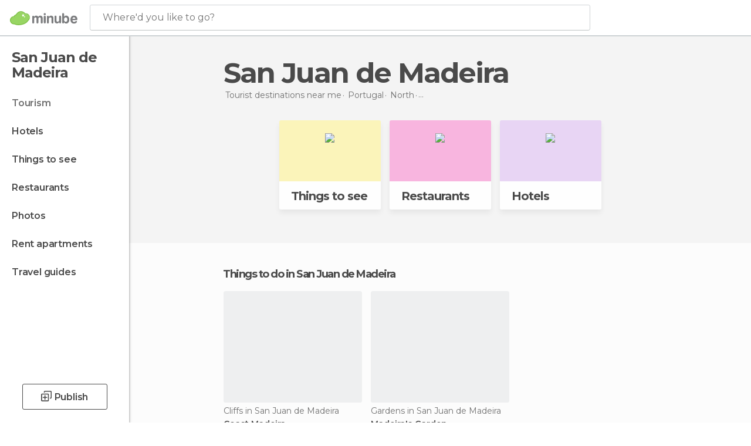

--- FILE ---
content_type: text/html; charset=UTF-8
request_url: https://www.minube.net/travel/portugal/north/san_juan_de_madeira
body_size: 14436
content:

 
 <!DOCTYPE html><!--[if lt IE 7]> <html class="no-js lt-ie9 lt-ie8 lt-ie7" lang="en-US"> <![endif]--><!--[if IE 7]> <html class="no-js lt-ie9 lt-ie8" lang="en-US"> <![endif]--><!--[if IE 8]> <html class="no-js lt-ie9" lang="en-US"> <![endif]--><!--[if gt IE 8]><!--><html class="no-js" lang="en-US"> <!--<![endif]--><head><meta charset="UTF-8"/><meta http-equiv="Content-Type" content="text/html; charset=UTF-8"/><meta http-equiv="X-UA-COMPATIBLE" content="IE=edge"/><meta name="viewport" content="width=device-width, minimum-scale=1.0, initial-scale=1.0"><title>Travel to San Juan de Madeira : Trips to San Juan de Madeira</title><link rel="preconnect" crossorigin="anonymous" href="https://images.mnstatic.com"><link rel="preconnect" crossorigin="anonymous" href="https://assetscdn.mnstatic.com">
 
 <link rel="alternate" hreflang="es-ES" href="https://www.minube.com/viajes/portugal/norte/san_juan_de_madeira"/><link rel="alternate" hreflang="x-default" href="https://www.minube.com/viajes/portugal/norte/san_juan_de_madeira" /><link rel="alternate" hreflang="es-MX" href="https://www.minube.com.mx/viajes/portugal/norte/san_juan_de_madeira"/><link rel="alternate" hreflang="es-CO" href="https://www.minube.com.co/viajes/portugal/norte/san_juan_de_madeira"/><link rel="alternate" hreflang="es-AR" href="https://www.minube.com.ar/viajes/portugal/norte/san_juan_de_madeira"/><link rel="alternate" hreflang="it" href="https://www.minube.it/viaggi/portogallo/nord/são_joão_da_madeira"/><link rel="alternate" hreflang="pt" href="https://www.minube.pt/viagens/portugal/norte/são_joão_da_madeira"/><link rel="alternate" hreflang="pt-BR" href="https://www.minube.com.br/viagens/portugal/norte/são_joão_da_madeira"/><link rel="alternate" hreflang="fr" href="https://www.monnuage.fr/voyage/portugal/nord/san_juan_de_madeira"/><link rel="alternate" hreflang="en-US" href="https://www.minube.net/travel/portugal/north/san_juan_de_madeira"/><link rel="alternate" hreflang="en-GB" href="https://www.minube.co.uk/travel/portugal/north/san_juan_de_madeira"/><link rel="alternate" hreflang="es" href="https://www.minube.com/viajes/portugal/norte/san_juan_de_madeira"/><link rel="alternate" hreflang="en" href="https://www.minube.net/travel/portugal/north/san_juan_de_madeira"/><meta name="description" content="Visit San Juan de Madeira on minube: sights to see, what to do in San Juan de Madeira, restaurants, hotels... Everything you need to travel to San Juan de Madeira"/><link rel="canonical" href="https://www.minube.net/travel/portugal/north/san_juan_de_madeira"/><meta name="keywords"
 content="San juan de madeira, san juan de madeira tourism, san juan de madeira vacation, trip to san juan de madeira, travel to san juan de madeira"/><meta name="robots" content="index,follow"/><link rel="apple-touch-icon" sizes="180x180" href="https://contentdelivery.mnstatic.com/1/favicon/apple-touch-icon.png"><link rel="icon" type="image/png" sizes="32x32" href="https://contentdelivery.mnstatic.com/1/favicon/favicon-32x32.png"><link rel="icon" type="image/png" sizes="16x16" href="https://contentdelivery.mnstatic.com/1/favicon/favicon-16x16.png"><link rel="shortcut icon" href="https://contentdelivery.mnstatic.com/1/favicon/favicon.ico"><link rel="manifest" href="/manifest.json"/><meta name="apple-mobile-web-app-title" content="minube" /><meta name="application-name" content="minube" /><meta name="msapplication-config" content="https://contentdelivery.mnstatic.com/1/favicon/browserconfig.xml" /><meta name="theme-color" content="#007A75"/><meta property="og:title" content="Travel to San Juan de Madeira : Trips to San Juan de Madeira"/><meta property="og:description" content="Visit San Juan de Madeira on minube: sights to see, what to do in San Juan de Madeira, restaurants, hotels... Everything you need to travel to San Juan de Madeira"/><meta property="og:site_name" content="Minube"/><meta property="og:type" content="website"/><meta name="twitter:card" content="summary"/><meta name="twitter:title" content="Travel to San Juan de Madeira : Trips to San Juan de Madeira"/><meta name="twitter:description" content="Visit San Juan de Madeira on minube: sights to see, what to do in San Juan de Madeira, restaurants, hotels... Everything you need to travel to San Juan de Madeira"/><meta name="twitter:site" content="@minubeapp"/><meta name="twitter:domain" value="minube.com" /><link rel="prefetch" href="https://www.minube.com/assets/css/min/production/src/layouts/users/login.css">
<link rel='preload' as='style' href='https://fonts.minube.com/avenir.css' onload='this.rel="stylesheet"'><link rel="stylesheet" type="text/css" href="https://fonts.minube.com/avenir.css" />
<link rel='preload' as='style' href='https://fonts.googleapis.com/css?family=Montserrat:400,600,700|Open+Sans:400,600,700&subset=latin-ext,latin-ext' onload='this.rel="stylesheet"'><link rel="stylesheet" type="text/css" href="https://fonts.googleapis.com/css?family=Montserrat:400,600,700|Open+Sans:400,600,700&amp;subset=latin-ext,latin-ext" />
<link rel='preload' as='style' href='https://assetscdn.mnstatic.com/css/zzjs-29197614319383e91a90ea9da4718556.css'><link rel="stylesheet" type="text/css" href="https://assetscdn.mnstatic.com/css/zzjs-29197614319383e91a90ea9da4718556.css" />



 
 
 
 
 
 
 
 
 
 
 
 
 
 
 
 
 
 
 
 
 </head><body>
 

 
 
 <header>
 
<div class="actionBar">
 
<div class="main border ">
 
<div class="logo">
 
 <a class="brand icon_base icon__color_logo
"
 title="Minube"
 href="https://www.minube.net/"
 ></a></div> 
 
<div id="mnHeaderFakeInput" class="mnHeaderFakeInput"
 onclick="Minube.services.HeaderUI.focusSearcherHeader();"><div class="mnHeaderFakeInput__box display_table"><div class="display_table_cell"><div class="mnHeaderFakeInput__text"><span>Where&#039;d you like to go?</span></div></div></div></div><div id="mnHeaderRealInput" class="mnHeaderRealInput "
 style="display: none; opacity: 0;"><input id="mnHeaderSearcherInput" class="mnHeaderSearcherInput"
 type="text" placeholder="" autofocus/><ul id="mnHeaderSearcherResults" class="mnHeaderSearcherResults"></ul><div id="mnHeaderSearcherResultsBackground"
 class="mnHeaderSearcherResultsBackground"
 onclick="Minube.services.HeaderUI.blurSearcher();"></div><div id="mnHeaderSearcherIcon"
 class="icon sp_header_navigate icon--lensRealInput"></div><div class="close" onclick="Minube.services.HeaderUI.blurSearcher();"></div><span style="display:none;" id="gplus_button"
 data-gapiattached="true">Enter with Google +</span></div><div class="widgets">
 
<div id="mnHeaderOptionsMenu" class="mnHeaderOptionsMenu share" onclick="Minube.services.HeaderUI.initShareTooltip()"><div id="mnHeaderShareTop"><div class="share_icon"></div></div></div>
 
 
<div class="profile_avatar basic"></div> 
 
<div class="mnNavigateSandwich only-mobile activitySearch"><div class="mnNavigateSandwich__lines"></div></div></div></div></div>
 
 
 
 </header>
 
 <div class="fullWidth
 "><div class="leftMenu">
 
 <div id="mnNavigate" class="mnNavigate "><div class="mnNavigate__sectionsAction only-mobile"><div class="mnNavigate__section access"><span class="mnNavigate__sectionLink access" id="access_mobile_user" onclick="Minube.services.ProfileUI.openModalLogin(null, true)">Enter</span></div><div class="section_profile"><div class="mnNavigate__section" onclick="Minube.services.UserSection.goTo('/', 'my_profile')"><span class="mnNavigate__sectionLink">My Profile</span></div><div class="mnNavigate__section edit" onclick="Minube.services.UserSection.goTo('/edit/', 'edit')"><span class="mnNavigate__sectionLink">Edit your profile</span></div><div class="mnNavigate__section" onclick="Minube.services.Registration.logout()"><span class="mnNavigate__sectionLink">Close session</span></div><div class="mnNavigate__section"><span class="mnNavigate__sectionLink line"/></div></div><div class="mnNavigate__section share"><span class="mnNavigate__sectionLink share" onclick="Minube.services.HeaderUI.handlerShare()">Share</span></div><div class="mnNavigate__section"><span class="mnNavigate__sectionLink addExperience" onclick="Minube.services.HeaderUI.headerOpenPoiUpload() ">Write an opinion</span></div><div class="mnNavigate__section sep"><span class="mnNavigate__sectionLink line"/></div></div><div id="mnNavigate__sectionsBlock" class="mnNavigate__sectionsBlock">
 
 
 <div id="mnNavigate__tabs" class="navTabs mnNavigate__tabs"><ul class="mover"><li class="navItem active categories "
 data-section="categories"
 onclick="Minube.services.Sidebar.switchTab('categories')">
 Menu
 </li>
 
 <li class="navItem filters "
 data-section="filters"
 onclick="Minube.services.Sidebar.switchTab('filters')">
 Filters
 </li>
 
 </ul></div>
 
 
 <nav role="navigation" class="mnNavigate__navigation"><ul id="mnNavigate__categoriesBlock" class="mnNavigate__categoriesBlock mnNavigate__tabContent active" data-section="categories">
 
 
 <li class="mnNavigate__location ">San Juan de Madeira</li>
 
 
 
<li class="mnNavigate__section all current noCounter"><div class="mnNavigate__icon icon_base icon__all"></div><a class="mnNavigate__sectionLink" href="https://www.minube.net/travel/portugal/north/san_juan_de_madeira" title="San Juan de Madeira Tourism: Visit San Juan de Madeira"> Tourism </a>
 
 </li>
 
  
 
 
<li class="mnNavigate__section sleep noCounter"><div class="mnNavigate__icon icon_base icon__sleep"></div><a class="mnNavigate__sectionLink" href="https://www.minube.net/where-to-stay/portugal/north/san_juan_de_madeira" title="Accommodations and places to stay in San Juan de Madeira"> Hotels </a>
 
 </li>
 
  
 
 
<li class="mnNavigate__section tosee noCounter"><div class="mnNavigate__icon icon_base icon__tosee"></div><a class="mnNavigate__sectionLink" href="https://www.minube.net/what-to-see/portugal/north/san_juan_de_madeira" title="San Juan de Madeira attractions and things to do and see"> Things to see </a>
 
 </li>
 
  
 
 
<li class="mnNavigate__section eat noCounter"><div class="mnNavigate__icon icon_base icon__eat"></div><a class="mnNavigate__sectionLink" href="https://www.minube.net/restaurants/portugal/north/san_juan_de_madeira" title="San Juan de Madeira Restaurants: Places to Eat"> Restaurants </a>
 
 </li>
 
  
 
 
<li class="mnNavigate__section pic_gallery noCounter"><div class="mnNavigate__icon icon_base icon__pic_gallery"></div><a class="mnNavigate__sectionLink" href="https://www.minube.net/photos/san-juan-de-madeira-c119947" title="San Juan de Madeira Photos"> Photos </a>
 
 </li>
 
  
 
 
<li class="mnNavigate__section guides noCounter"><div class="mnNavigate__icon icon_base icon__guides"></div><a class="mnNavigate__sectionLink" href="https://www.minube.net/guides/portugal/north/san_juan_de_madeira" title="San Juan de Madeira Travel Guides"> Travel guides </a>
 
 </li>
 
 
 
 </ul></nav></div><div class="buttonPublish">
 
<div class="buttonMain outline normal withIcon default"
 style=""
 onclick="Minube.services.HeaderUI.headerOpenPoiUpload() "
 ><div class="display_table"><div class="display_table_cell"><span class="icon icon_base ic_post_darkgray"></span><span class="text" style="">Publish</span></div></div></div></div></div>
 
 
 
 
 </div><div class="content withSidebar "><div class="headerPlace"><div class="container">
 
<h1 itemprop="name" >San Juan de Madeira</h1>
 
<div class="breadcrumb-box" itemscope itemtype="http://schema.org/BreadcrumbList"><ul><li itemprop="itemListElement" itemscope itemtype="http://schema.org/ListItem" ><a title="Tourist destinations near me" href="https://www.minube.net/destinations"><b itemprop="name">Tourist destinations near me</b></a><meta itemprop="position" content="1" /><meta itemprop="item" content="https://www.minube.net/destinations" /></li>
  <li itemprop="itemListElement" itemscope itemtype="http://schema.org/ListItem" ><a title="Travel to Portugal : Visit Portugal" href="https://www.minube.net/travel/portugal"><b itemprop="name">Portugal</b></a><meta itemprop="position" content="2" /><meta itemprop="item" content="https://www.minube.net/travel/portugal" /></li>
  <li itemprop="itemListElement" itemscope itemtype="http://schema.org/ListItem" ><a title="Travel to North : Visit North" href="https://www.minube.net/travel/portugal/north"><b itemprop="name">North</b></a><meta itemprop="position" content="3" /><meta itemprop="item" content="https://www.minube.net/travel/portugal/north" /></li><li class="last" ><span>San Juan de Madeira</span></li></ul></div></div></div>
 
 <div class="plainBricks"><div class="container wideFirst">
 
 
 
 
<div class="baseCard riverCard
 wideFirst brickCard
" aria-label="" onclick="Minube.services.plainBricks.goToSection('https://www.minube.net/what-to-see/portugal/north/san_juan_de_madeira', 'tosee')"
 ><div class="backColor" style="background-color:#fcf4ba;"><img class="image" src="https://images.mnstatic.com/statics/destination/bricks/quever_turismo.png" alt="San Juan de Madeira - Things to see"/></div><div class="titleContainer"><div class="subtitleItem"></div>
 
 <label class="titleItem"> Things to see
</label></div></div>
 
 
 
 
<div class="baseCard riverCard
 wideFirst brickCard
" aria-label="" onclick="Minube.services.plainBricks.goToSection('https://www.minube.net/restaurants/portugal/north/san_juan_de_madeira', 'eat')"
 ><div class="backColor" style="background-color:#f9b5df;"><img class="image" src="https://images.mnstatic.com/statics/destination/bricks/restaurantes_turismo.png" alt="San Juan de Madeira - Restaurants"/></div><div class="titleContainer"><div class="subtitleItem"></div>
 
 <label class="titleItem"> Restaurants
</label></div></div>
 
 
 
 
<div class="baseCard riverCard
 wideFirst brickCard
" aria-label="" onclick="Minube.services.plainBricks.goToSection('https://www.minube.net/where-to-stay/portugal/north/san_juan_de_madeira', 'sleep')"
 ><div class="backColor" style="background-color:#e8d5f5;"><img class="image" src="https://images.mnstatic.com/statics/destination/bricks/hoteles_turismo.png" alt="San Juan de Madeira - Hotels"/></div><div class="titleContainer"><div class="subtitleItem"></div>
 
 <label class="titleItem"> Hotels
</label></div></div></div></div>
 
 
 <div class="riverContainer noGrid">
  
 
 
<div class="river arrows " data-type_form="carousel" data-carousel_id="mainRiver_0" data-type="tosee" data-total_elements="2">
 
<div class="headerRiver withoutContainer left headerTitle"><div class="titleList smaller"><h3><a onclick="Minube.services.CarouselRiver.goDetail('https://www.minube.net/what-to-see/portugal/north/san_juan_de_madeira');return false;" href="https://www.minube.net/what-to-see/portugal/north/san_juan_de_madeira" class="link" >
 Things to do in San Juan de Madeira</a></h3></div></div><div class="riverItems">
 
 
 
 
 
 
<div class="baseCard riverCard
 poiCard 
" aria-label="" data-id_poi="88960" onclick="Minube.services.Card.goToCard('https\x3A\x2F\x2Fwww.minube.net\x2Fplace\x2Fcoast\x2Dmadeira\x2D\x2Da88960','poi',{poi_id : '88960' , activities : '0'}); event.stopPropagation()"
 >
 
 
 <div class="imageCard" data-src='https://images.mnstatic.com/d7/51/d751a593f12f86b28fbadf526ff57cbe.jpg' data-dynamic-source='true' data-dynamic-quality='60' data-dynamic-auto-width-height='1' data-dynamic-fit='crop' data-dynamic-custom-attrs='1' ></div>
 
 <div class="contentItem "><div class="subtitleItem">
 Cliffs in San Juan de Madeira
 </div>
 
 
 <a class="titleItem" href="https://www.minube.net/place/coast-madeira--a88960" onclick="event.stopPropagation();" title="Coast Madeira" target="_self"> Coast Madeira
</a>
 
<div class="staticRating">
 
 <div class="starsRatingMeter"><span style="width: 100%"></span></div>
 
<div class="ratingSideText"><div class="ratingTextShown">(2)</div></div></div></div></div>

 
 
 
 
 
 
<div class="baseCard riverCard
 poiCard 
" aria-label="" data-id_poi="934351" onclick="Minube.services.Card.goToCard('https\x3A\x2F\x2Fwww.minube.net\x2Fplace\x2Fmadeiras\x2Dgarden\x2D\x2Da934351','poi',{poi_id : '934351' , activities : '0'}); event.stopPropagation()"
 >
 
 
 <div class="imageCard" data-src='https://images.mnstatic.com/74/f4/74f487b639aabb0d81e3ff99fda1a98b.jpg' data-dynamic-source='true' data-dynamic-quality='60' data-dynamic-auto-width-height='1' data-dynamic-fit='crop' data-dynamic-custom-attrs='1' ></div>
 
 <div class="contentItem "><div class="subtitleItem">
 Gardens in San Juan de Madeira
 </div>
 
 
 <a class="titleItem" href="https://www.minube.net/place/madeiras-garden--a934351" onclick="event.stopPropagation();" title="Madeira's Garden" target="_self"> Madeira&#039;s Garden
</a>
 
<div class="staticRating">
 
 <div class="starsRatingMeter"><span style="width: 100%"></span></div>
 
<div class="ratingSideText"><div class="ratingTextShown">(1)</div></div></div></div></div>

 
 <div class="extraCard riverCard baseCard"><div class="content">
 
<div class="buttonMain btnSeeAll outline normal fab withIcon secondary"
 style=""
 onclick="Minube.services.CarouselRiver.goDetail('https://www.minube.net/what-to-see/portugal/north/san_juan_de_madeira');return false; "
 ><div class="display_table"><div class="display_table_cell"><span class="icon icon_base ic_arrow_right_secondary"></span></div></div></div><div class="text"><span>View more</span></div></div></div></div>
 
 </div>
  
 
 
<div class="river arrows " data-type_form="carousel" data-carousel_id="mainRiver_1" data-type="eat" data-total_elements="1">
 
<div class="headerRiver withoutContainer left headerTitle"><div class="titleList smaller"><h3><a onclick="Minube.services.CarouselRiver.goDetail('https://www.minube.net/restaurants/portugal/north/san_juan_de_madeira');return false;" href="https://www.minube.net/restaurants/portugal/north/san_juan_de_madeira" class="link" >
 Restaurants in San Juan de Madeira</a></h3></div></div><div class="riverItems">
 
 
 
 
 
 
<div class="baseCard riverCard
 poiCard 
" aria-label="" data-id_poi="3607302" onclick="Minube.services.Card.goToCard('https\x3A\x2F\x2Fwww.minube.net\x2Fplace\x2Frestaurante\x2Da\x2Dharpa\x2Da3607302','poi',{poi_id : '3607302' , activities : '0'}); event.stopPropagation()"
 >
 
 
 <div class="imageCard" data-src='https://images.mnstatic.com/36/cc/36ccef3adc54c049102a312f4c1fc6e5.jpg' data-dynamic-source='true' data-dynamic-quality='60' data-dynamic-auto-width-height='1' data-dynamic-fit='crop' data-dynamic-custom-attrs='1' ></div>
 
 <div class="contentItem "><div class="subtitleItem">
 Restaurants in San Juan de Madeira
 </div>
 
 <label class="titleItem"> Restaurante A Harpa
</label></div></div>

 
 <div class="extraCard riverCard baseCard"><div class="content">
 
<div class="buttonMain btnSeeAll outline normal fab withIcon secondary"
 style=""
 onclick="Minube.services.CarouselRiver.goDetail('https://www.minube.net/restaurants/portugal/north/san_juan_de_madeira');return false; "
 ><div class="display_table"><div class="display_table_cell"><span class="icon icon_base ic_arrow_right_secondary"></span></div></div></div><div class="text"><span>View more</span></div></div></div></div>
 
 </div>
  
 
 
<div class="river arrows " data-type_form="carousel" data-carousel_id="mainRiver_2" data-type="sleep_all" data-total_elements="5">
 
<div class="headerRiver withoutContainer left headerTitle"><div class="titleList "><h3><a onclick="Minube.services.CarouselRiver.goDetail('https://www.minube.net/where-to-stay/portugal/north/san_juan_de_madeira');return false;" href="https://www.minube.net/where-to-stay/portugal/north/san_juan_de_madeira" class="link" >
 Hotels in San Juan de Madeira</a></h3></div></div><div class="riverItems">
 
 
 
 
 
 
<div class="baseCard riverCard
 poiCard 
" aria-label="" data-id_poi="123777" onclick="Minube.services.Card.goToCard('https\x3A\x2F\x2Fwww.minube.net\x2Fplace\x2Fwr\x2Dhotel\x2Dsao\x2Djoao\x2Dda\x2Dmadeira\x2D\x2Da123777','poi',{poi_id : '123777' , activities : '0'}); event.stopPropagation()"
 >
 
 <div class="imageCard emptyCard"><div class="placeholder icon_base icon__placeholder_eiffel"></div></div>
 
 <div class="contentItem "><div class="subtitleItem">
 Hotels in San Juan de Madeira
 </div>
 
 
 <a class="titleItem" href="https://www.minube.net/place/wr-hotel-sao-joao-da-madeira--a123777" onclick="event.stopPropagation();" title="Wr Hotel São João da Madeira" target="_self"> Wr Hotel São João da Madeira
</a>
 
<div class="staticRating">
 
 <div class="starsRatingMeter"><span style="width: 80%"></span></div>
 
<div class="ratingSideText"></div></div></div></div>

 
 
 
 
 
 
<div class="baseCard riverCard
 poiCard 
" aria-label="" data-id_poi="1942239" onclick="Minube.services.Card.goToCard('https\x3A\x2F\x2Fwww.minube.net\x2Fplace\x2Fwr\x2Dhotel\x2Dsao\x2Djoao\x2Dda\x2Dmadeira\x2Da1942239','poi',{poi_id : '1942239' , activities : '0'}); event.stopPropagation()"
 >
 
 
 <div class="imageCard" data-src='https://imgs-hotels.mnstatic.com/Lodges/f4/f6/f4f67fa99ca3cb0682f35f66beecc01e.jpg' data-dynamic-source='true' data-dynamic-quality='60' data-dynamic-auto-width-height='1' data-dynamic-fit='crop' data-dynamic-custom-attrs='1' ></div>
 
 <div class="contentItem "><div class="subtitleItem">
 Hotels in San Juan de Madeira
 </div>
 
 <label class="titleItem"> Sao Joao da Madeira Business Hotel
</label>
 
<div class="staticRating">
 
 <div class="starsRatingMeter"><span style="width: 80%"></span></div>
 
<div class="ratingSideText"></div></div></div></div>

 
 
 
 
 
 
<div class="baseCard riverCard
 poiCard 
" aria-label="" data-id_poi="2042255" onclick="Minube.services.Card.goToCard('https\x3A\x2F\x2Fwww.minube.net\x2Fplace\x2Fhotel\x2Das\x2Dsao\x2Djoao\x2Dda\x2Dmadeira\x2Da2042255','poi',{poi_id : '2042255' , activities : '0'}); event.stopPropagation()"
 >
 
 
 <div class="imageCard" data-src='https://imgs-hotels.mnstatic.com/Lodges/3b/28/3b28f8a0b655a57edd7ab11138ea8c2c.jpg' data-dynamic-source='true' data-dynamic-quality='60' data-dynamic-auto-width-height='1' data-dynamic-fit='crop' data-dynamic-custom-attrs='1' ></div>
 
 <div class="contentItem "><div class="subtitleItem">
 Hotels in San Juan de Madeira
 </div>
 
 <label class="titleItem"> Hotel A.S. Sao Joao da Madeira
</label>
 
<div class="staticRating">
 
 <div class="starsRatingMeter"><span style="width: 40%"></span></div>
 
<div class="ratingSideText"></div></div></div></div>

 
 
 
 
 
 
<div class="baseCard riverCard
 poiCard 
" aria-label="" data-id_poi="2042594" onclick="Minube.services.Card.goToCard('https\x3A\x2F\x2Fwww.minube.net\x2Fplace\x2Fcasa\x2Dda\x2Davo\x2Dgenoveva\x2Da2042594','poi',{poi_id : '2042594' , activities : '0'}); event.stopPropagation()"
 >
 
 
 <div class="imageCard" data-src='https://imgs-hotels.mnstatic.com/Lodges/11/a5/11a5588db19199452249a201996603f2.jpg' data-dynamic-source='true' data-dynamic-quality='60' data-dynamic-auto-width-height='1' data-dynamic-fit='crop' data-dynamic-custom-attrs='1' ></div>
 
 <div class="contentItem "><div class="subtitleItem">
 Hostels in San Juan de Madeira
 </div>
 
 <label class="titleItem"> Casa da Avo Genoveva
</label></div></div>

 
 
 
 
 
 
<div class="baseCard riverCard
 poiCard 
" aria-label="" data-id_poi="2043327" onclick="Minube.services.Card.goToCard('https\x3A\x2F\x2Fwww.minube.net\x2Fplace\x2Fsolar\x2Ddo\x2Despirito\x2Dsanto\x2D_\x2Dturismo\x2Dequestre\x2Da2043327','poi',{poi_id : '2043327' , activities : '0'}); event.stopPropagation()"
 >
 
 
 <div class="imageCard" data-src='https://imgs-hotels.mnstatic.com/Lodges/e1/22/e1222af8ac09b0142a6af900930613fa.jpg' data-dynamic-source='true' data-dynamic-quality='60' data-dynamic-auto-width-height='1' data-dynamic-fit='crop' data-dynamic-custom-attrs='1' ></div>
 
 <div class="contentItem "><div class="subtitleItem">
 Hostels in San Juan de Madeira
 </div>
 
 <label class="titleItem"> Solar do Espirito Santo - Turismo Equestre
</label></div></div>

 
 <div class="extraCard riverCard baseCard"><div class="content">
 
<div class="buttonMain btnSeeAll outline normal fab withIcon secondary"
 style=""
 onclick="Minube.services.CarouselRiver.goDetail('https://www.minube.net/where-to-stay/portugal/north/san_juan_de_madeira');return false; "
 ><div class="display_table"><div class="display_table_cell"><span class="icon icon_base ic_arrow_right_secondary"></span></div></div></div><div class="text"><span>View more</span></div></div></div></div>
  
 
<div class="buttonMain btnSeeAll outline normal secondary"
 style=""
 onclick="Minube.services.CarouselRiver.goDetail('https://www.minube.net/where-to-stay/portugal/north/san_juan_de_madeira');return false; "
 ><div class="display_table"><div class="display_table_cell"><span class="text" style="">View more</span></div></div></div></div></div>
 
 

 

<form id="activitiesRelated_form" name="buttonIconText_form" method="post"
 action="/tking/go" target="_blank"><input type="hidden" name="deeplink"
 id="activitiesRelated_form_deeplink" value=""/><input type="hidden" name="integration_type"
 id="activitiesRelated_form_integration_type"
 value="activities_suggested"/><input type="hidden" name="deeplink_platform" id="activitiesRelated_form_deeplink_platform" value=""/><input type="hidden" name="provider"
 id="activitiesRelated_form_provider" value=""/><input type="hidden" name="activity_id" id="activitiesRelated_form_activity_id"
 value=""/><input type="hidden" name="tracking" id="activitiesRelated_form_tracking" value="e30="/></form>
 
<div class="sponsored-container"></div><div class="riverContainer">
 
 
 
<div class="river arrows " data-type_form="carousel" data-carousel_id="secondaryRiver_0" data-type="external_activities" data-total_elements="20">
 
<div class="headerRiver withoutContainer left headerTitle"><div class="titleList smaller"><span><div onclick="Minube.services.CarouselRiver.goDetail('https://www.minube.net/a/externalact/c/119947/all');return false;" class="title link ">
 Activities in San Juan de Madeira
 </div></span></div></div><div class="riverItems">
 
 
 
 
 
 
<div class="baseCard riverCard
 tourCard 
" aria-label="" data-id_tour="24467" onclick="Minube.services.Card.goToProvider('activitiesRelated_form',{target: '_blank', activity_id : 24467, status : 4, provider_name : 'GetYourGuide'})"
 >
 
  
 <div class="imageCard" data-src='https://imgs-activities.mnstatic.com/Activities/28/68/286867f74de2db89c5c193f4f3d84154295f216f91f71ea7d65e55425594e75c.jpg' data-dynamic-source='true' data-dynamic-quality='60' data-dynamic-auto-width-height='1' data-dynamic-fit='crop' data-dynamic-custom-attrs='1' itemprop='image' ></div>
 
 <div class="contentItem "><div class="subtitleItem"><label class="iconProvider"></label>
 GetYourGuide
 </div>
 
 <label class="titleItem"> Porto: Hop-On Hop-Off Bus, River Cruise, &amp; Port Cellar Tour
</label>
 
<div class="staticRating">
 
 <div class="starsRatingMeter"><span style="width: 89.8%"></span></div>
 
<div class="ratingSideText"><div class="ratingTextShown">(793)</div></div></div><div class="priceItem "><label>starting from</label><div class="amount" ><small itemprop="priceCurrency">$</small>40.78<small itemprop="priceCurrency"></small></div></div></div></div>

 
 
 
 
 
 
<div class="baseCard riverCard
 tourCard 
" aria-label="" data-id_tour="39877" onclick="Minube.services.Card.goToProvider('activitiesRelated_form',{target: '_blank', activity_id : 39877, status : 4, provider_name : 'GetYourGuide'})"
 >
 
  
 <div class="imageCard" data-src='https://imgs-activities.mnstatic.com/Activities/85/3d/853d6bef741de685d3091b672ddefc5c30dc4f1bb0c7b3b098cd7a5097b34b77.jpg' data-dynamic-source='true' data-dynamic-quality='60' data-dynamic-auto-width-height='1' data-dynamic-fit='crop' data-dynamic-custom-attrs='1' itemprop='image' ></div>
 
 <div class="contentItem "><div class="subtitleItem"><label class="iconProvider"></label>
 GetYourGuide
 </div>
 
 <label class="titleItem"> From Porto: Douro Valley w/ Boat Tour, Wine Tasting &amp; Lunch
</label>
 
<div class="staticRating">
 
 <div class="starsRatingMeter"><span style="width: 95.6%"></span></div>
 
<div class="ratingSideText"><div class="ratingTextShown">(589)</div></div></div><div class="priceItem "><label>starting from</label><div class="amount" ><small itemprop="priceCurrency">$</small>94.01<small itemprop="priceCurrency"></small></div></div></div></div>

 
 
 
 
 
 
<div class="baseCard riverCard
 tourCard 
" aria-label="" data-id_tour="28274" onclick="Minube.services.Card.goToProvider('activitiesRelated_form',{target: '_blank', activity_id : 28274, status : 4, provider_name : 'GetYourGuide'})"
 >
 
  
 <div class="imageCard" data-src='https://imgs-activities.mnstatic.com/Activities/00/cb/00cb21c00ddf476d9d15a8faa9357f47e6cded83fcbd165ddb011b25538960fe.jpg' data-dynamic-source='true' data-dynamic-quality='60' data-dynamic-auto-width-height='1' data-dynamic-fit='crop' data-dynamic-custom-attrs='1' itemprop='image' ></div>
 
 <div class="contentItem "><div class="subtitleItem"><label class="iconProvider"></label>
 GetYourGuide
 </div>
 
 <label class="titleItem"> Porto: Guided 3-Hour Best of Tour by Segway
</label>
 
<div class="staticRating">
 
 <div class="starsRatingMeter"><span style="width: 98.8%"></span></div>
 
<div class="ratingSideText"><div class="ratingTextShown">(287)</div></div></div><div class="priceItem "><label>starting from</label><div class="amount" ><small itemprop="priceCurrency">$</small>68.97<small itemprop="priceCurrency"></small></div></div></div></div>

 
 
 
 
 
 
<div class="baseCard riverCard
 tourCard 
" aria-label="" data-id_tour="22199" onclick="Minube.services.Card.goToProvider('activitiesRelated_form',{target: '_blank', activity_id : 22199, status : 4, provider_name : 'GetYourGuide'})"
 >
 
  
 <div class="imageCard" data-src='https://imgs-activities.mnstatic.com/Activities/fc/f0/fcf0e0f422740cd8e179290d851c9f3079d8482fd24999a23cae2e55615522e9.jpg' data-dynamic-source='true' data-dynamic-quality='60' data-dynamic-auto-width-height='1' data-dynamic-fit='crop' data-dynamic-custom-attrs='1' itemprop='image' ></div>
 
 <div class="contentItem "><div class="subtitleItem"><label class="iconProvider"></label>
 GetYourGuide
 </div>
 
 <label class="titleItem"> Porto Hop-on Hop-off Tour: 1- or 2-Day Ticket
</label>
 
<div class="staticRating">
 
 <div class="starsRatingMeter"><span style="width: 82.4%"></span></div>
 
<div class="ratingSideText"><div class="ratingTextShown">(268)</div></div></div><div class="priceItem "><label>starting from</label><div class="amount" ><small itemprop="priceCurrency">$</small>18.67<small itemprop="priceCurrency"></small></div></div></div></div>

 
 
 
 
 
 
<div class="baseCard riverCard
 tourCard 
" aria-label="" data-id_tour="30919" onclick="Minube.services.Card.goToProvider('activitiesRelated_form',{target: '_blank', activity_id : 30919, status : 4, provider_name : 'GetYourGuide'})"
 >
 
  
 <div class="imageCard" data-src='https://imgs-activities.mnstatic.com/Activities/66/99/6699a4d19dac222e7c1784b7f7dac5bff982f8166bbefdef685cb857ff10191e.jpg' data-dynamic-source='true' data-dynamic-quality='60' data-dynamic-auto-width-height='1' data-dynamic-fit='crop' data-dynamic-custom-attrs='1' itemprop='image' ></div>
 
 <div class="contentItem "><div class="subtitleItem"><label class="iconProvider"></label>
 GetYourGuide
 </div>
 
 <label class="titleItem"> Douro Valley: Wine Tour with Lunch, Tastings &amp; River Cruise
</label>
 
<div class="staticRating">
 
 <div class="starsRatingMeter"><span style="width: 96.6%"></span></div>
 
<div class="ratingSideText"><div class="ratingTextShown">(253)</div></div></div><div class="priceItem "><label>starting from</label><div class="amount" ><small itemprop="priceCurrency">$</small>98.96<small itemprop="priceCurrency"></small></div></div></div></div>

 
 <div class="extraCard riverCard baseCard"><div class="content">
 
<div class="buttonMain btnSeeAll outline normal fab withIcon secondary"
 style=""
 onclick="Minube.services.CarouselRiver.goDetail('https://www.minube.net/a/externalact/c/119947/all');return false; "
 ><div class="display_table"><div class="display_table_cell"><span class="icon icon_base ic_arrow_right_secondary"></span></div></div></div><div class="text"><span>View more</span></div></div></div></div>
 
 
<div class="buttonMain btnSeeAll outline normal secondary"
 style=""
 onclick="Minube.services.CarouselRiver.goDetail('https://www.minube.net/a/externalact/c/119947/all');return false; "
 ><div class="display_table"><div class="display_table_cell"><span class="text" style="">View more</span></div></div></div></div>
  
 
 
 
<div class="river arrows " data-type_form="carousel" data-carousel_id="secondaryRiver_1" data-type="locations_related" data-total_elements="20">
 
<div class="headerRiver withoutContainer left headerTitle"><div class="titleList smaller"><span><div onclick="Minube.services.CarouselRiver.goDetail('https://www.minube.net/a/relatedloc/c/119947/all');return false;" class="title link ">
 The most popular destinations nearby
 </div></span></div></div><div class="riverItems">
 
 
 
 
 
 
<div class="baseCard riverCard
 locationCard 
" aria-label="" data-id_location="254699" data-level="c" onclick="Minube.services.Card.goToCard('https\x3A\x2F\x2Fwww.minube.net\x2Ftravel\x2Fportugal\x2Fcentro\x2Fovar_municipality','location',{location_id : 254699, location_level: 'City'}); event.stopPropagation()"
 >
 
 
 <div class="imageCard" data-src='https://images.mnstatic.com/60/e0/60e05e5e4b174129f471a3ae9974036d.jpg' data-dynamic-source='true' data-dynamic-quality='60' data-dynamic-auto-width-height='1' data-dynamic-fit='crop' data-dynamic-custom-attrs='1' ></div>
 
 <div class="contentItem "><div class="subtitleItem"></div>
 
 
 <a class="titleItem" href="https://www.minube.net/travel/portugal/centro/ovar_municipality" onclick="event.stopPropagation();" title="Travel to Ovar Municipality : Visit Ovar Municipality" target="_self"> Ovar Municipality
</a></div></div>

 
 
 
 
 
 
<div class="baseCard riverCard
 locationCard 
" aria-label="" data-id_location="254561" data-level="c" onclick="Minube.services.Card.goToCard('https\x3A\x2F\x2Fwww.minube.net\x2Ftravel\x2Fportugal\x2Fcentro\x2Fcortegaca','location',{location_id : 254561, location_level: 'City'}); event.stopPropagation()"
 >
 
 
 <div class="imageCard" data-src='https://images.mnstatic.com/cc/50/cc50b5124a7bf16c4a80898bf735ddec.jpg' data-dynamic-source='true' data-dynamic-quality='60' data-dynamic-auto-width-height='1' data-dynamic-fit='crop' data-dynamic-custom-attrs='1' ></div>
 
 <div class="contentItem "><div class="subtitleItem"></div>
 
 
 <a class="titleItem" href="https://www.minube.net/travel/portugal/centro/cortegaca" onclick="event.stopPropagation();" title="Travel to Cortegaça : Visit Cortegaça" target="_self"> Cortegaça
</a></div></div>

 
 
 
 
 
 
<div class="baseCard riverCard
 locationCard 
" aria-label="" data-id_location="334681" data-level="c" onclick="Minube.services.Card.goToCard('https\x3A\x2F\x2Fwww.minube.net\x2Ftravel\x2Fportugal\x2Fnorth\x2Fsever_do_vouga','location',{location_id : 334681, location_level: 'City'}); event.stopPropagation()"
 >
 
 
 <div class="imageCard" data-src='https://images.mnstatic.com/61/a7/61a7eecd676fe8bdb63b9d6429242a8f.jpg' data-dynamic-source='true' data-dynamic-quality='60' data-dynamic-auto-width-height='1' data-dynamic-fit='crop' data-dynamic-custom-attrs='1' ></div>
 
 <div class="contentItem "><div class="subtitleItem"></div>
 
 
 <a class="titleItem" href="https://www.minube.net/travel/portugal/north/sever_do_vouga" onclick="event.stopPropagation();" title="Travel to Sever do Vouga : Visit Sever do Vouga" target="_self"> Sever do Vouga
</a></div></div>

 
 
 
 
 
 
<div class="baseCard riverCard
 locationCard 
" aria-label="" data-id_location="119974" data-level="c" onclick="Minube.services.Card.goToCard('https\x3A\x2F\x2Fwww.minube.net\x2Ftravel\x2Fportugal\x2Fnorth\x2Fvila_nova_de_gaia','location',{location_id : 119974, location_level: 'City'}); event.stopPropagation()"
 >
 
 
 <div class="imageCard" data-src='https://images.mnstatic.com/44/b8/44b81c7bcda46570c0c4d4afcce56de3.jpg' data-dynamic-source='true' data-dynamic-quality='60' data-dynamic-auto-width-height='1' data-dynamic-fit='crop' data-dynamic-custom-attrs='1' ></div>
 
 <div class="contentItem "><div class="subtitleItem"></div>
 
 
 <a class="titleItem" href="https://www.minube.net/travel/portugal/north/vila_nova_de_gaia" onclick="event.stopPropagation();" title="Travel to Vila Nova de Gaia : Visit Vila Nova de Gaia" target="_self"> Vila Nova de Gaia
</a></div></div>

 
 
 
 
 
 
<div class="baseCard riverCard
 locationCard 
" aria-label="" data-id_location="2512" data-level="c" onclick="Minube.services.Card.goToCard('https\x3A\x2F\x2Fwww.minube.net\x2Ftravel\x2Fportugal\x2Fnorth\x2Fporto','location',{location_id : 2512, location_level: 'City'}); event.stopPropagation()"
 >
 
 
 <div class="imageCard" data-src='https://images.mnstatic.com/46/f4/46f41b9fcbff88626fa43018d95ce892.jpg' data-dynamic-source='true' data-dynamic-quality='60' data-dynamic-auto-width-height='1' data-dynamic-fit='crop' data-dynamic-custom-attrs='1' ></div>
 
 <div class="contentItem "><div class="subtitleItem"></div>
 
 
 <a class="titleItem" href="https://www.minube.net/travel/portugal/north/porto" onclick="event.stopPropagation();" title="Travel to Porto : Visit Porto" target="_self"> Porto
</a></div></div>

 
 <div class="extraCard riverCard baseCard"><div class="content">
 
<div class="buttonMain btnSeeAll outline normal fab withIcon secondary"
 style=""
 onclick="Minube.services.CarouselRiver.goDetail('https://www.minube.net/a/relatedloc/c/119947/all');return false; "
 ><div class="display_table"><div class="display_table_cell"><span class="icon icon_base ic_arrow_right_secondary"></span></div></div></div><div class="text"><span>View more</span></div></div></div></div>
 
 
<div class="buttonMain btnSeeAll outline normal secondary"
 style=""
 onclick="Minube.services.CarouselRiver.goDetail('https://www.minube.net/a/relatedloc/c/119947/all');return false; "
 ><div class="display_table"><div class="display_table_cell"><span class="text" style="">View more</span></div></div></div></div></div></div></div><footer>
 

 
<div class="footer_block block "><div class="menu inpage"><div class="container"><div class="container_footer_blocks">
 
<div class="exploreGrid inpage">
 
 
 <div class="exploreGridContainer inpage"><div class="container"><div class="exploreContent">
  
 <div class="modules expandMobile" id="module_belongs_to" data-key="belongs_to"><div class="categories expandMobile" onclick="Minube.services.Explore.expandCategories('belongs_to');" id="category_belongs_to"><label>About the Destination</label><div class="icon_arrow expandMobile" id="icon_arrow_belongs_to"></div></div><div class="subcategories expandMobile" id="subcategory_belongs_to">
   <a title="North" href="https://www.minube.net/what-to-see/portugal">North</a>
 
   <a title="Portugal" href="https://www.minube.net/what-to-see/portugal">Portugal</a>
 
 </div><div class="shadow expandMobile" id="shadow_belongs_to"></div></div>
  
 <div class="modules expandMobile" id="module_misc_info" data-key="misc_info"><div class="categories expandMobile" onclick="Minube.services.Explore.expandCategories('misc_info');" id="category_misc_info"><label>Other Information</label><div class="icon_arrow expandMobile" id="icon_arrow_misc_info"></div></div><div class="subcategories expandMobile" id="subcategory_misc_info">
   <a title="Cheap stay" href="https://www.minube.net/where-to-stay">Cheap stay</a>
 
 </div><div class="shadow expandMobile" id="shadow_misc_info"></div></div>
  
 <div class="modules expandMobile" id="module_key_extra_1" data-key="key_extra_1"><div class="categories expandMobile" onclick="Minube.services.Explore.expandCategories('key_extra_1');" id="category_key_extra_1"><label>The most popular destinations nearby</label><div class="icon_arrow expandMobile" id="icon_arrow_key_extra_1"></div></div><div class="subcategories expandMobile" id="subcategory_key_extra_1">
   <a title="Ovar Municipality" href="https://www.minube.net/travel/portugal/centro/ovar_municipality">Ovar Municipality</a>
 
  <a title="Cortegaça" href="https://www.minube.net/travel/portugal/centro/cortegaca">Cortegaça</a>
 
  <a title="Sever do Vouga" href="https://www.minube.net/travel/portugal/north/sever_do_vouga">Sever do Vouga</a>
 
  <a title="Vila Nova de Gaia" href="https://www.minube.net/travel/portugal/north/vila_nova_de_gaia">Vila Nova de Gaia</a>
 
  <a title="Porto" href="https://www.minube.net/travel/portugal/north/porto">Porto</a>
 
  <a title="Aveiro" href="https://www.minube.net/travel/portugal/centro/aveiro">Aveiro</a>
 
  <a title="Matosinhos" href="https://www.minube.net/travel/portugal/north/matosinhos">Matosinhos</a>
 
  <a title="Leça da Palmeira" href="https://www.minube.net/travel/portugal/north/leca_da_palmeira">Leça da Palmeira</a>
 
  <a title="Penafiel" href="https://www.minube.net/travel/portugal/north/penafiel">Penafiel</a>
 
  <a title="São Pedro do Sul" href="https://www.minube.net/travel/portugal/centro/são_pedro_do_sul">São Pedro do Sul</a>
 
  <a title="Vila do Conde" href="https://www.minube.net/travel/portugal/north/vila_do_conde">Vila do Conde</a>
 
  <a title="Curia" href="https://www.minube.net/travel/portugal/centro/curia">Curia</a>
 
  <a title="Amarante" href="https://www.minube.net/travel/portugal/north/amarante">Amarante</a>
 
  <a title="Tondela" href="https://www.minube.net/travel/portugal/centro/tondela">Tondela</a>
 
  <a title="Viseu" href="https://www.minube.net/travel/portugal/north/viseu">Viseu</a>
 
  <a title="Vila Nova de Famalicão Municipality" href="https://www.minube.net/travel/portugal/north/vila_nova_de_famalicão_municipality">Vila Nova de Famalicão Municipality</a>
 
  <a title="Mira" href="https://www.minube.net/travel/portugal/centro/mira">Mira</a>
 
  <a title="Luso" href="https://www.minube.net/travel/portugal/north/luso">Luso</a>
 
  <a title="Póvoa de Varzim" href="https://www.minube.net/travel/portugal/north/povoa_de_varzim">Póvoa de Varzim</a>
 
  <a title="Lamego" href="https://www.minube.net/travel/portugal/north/lamego">Lamego</a>
 
 
 </div><div class="shadow expandMobile" id="shadow_key_extra_1"></div></div></div></div></div></div></div></div></div>
 
 <div class="menu"><div class="container"><div class="container_footer_blocks">
 
 
 
 
<div class="footer_blocks"><ul id="footer_menu_group_minube"
 class="links"><li class="display_table title"
 onclick="Minube.services.FooterUI.toggleMenuSection('minube');"><span class="display_table_cell not-mobile"><img height="33" src="https://1.images.mnstatic.com/visualdestination_transactional/logo_minube_black_footer.png " alt="Minube"></span><span class="display_table_cell only-mobile">ABOUT US</span><div class="arrow_links_container"><div class="arrow_links"></div></div></li>
  <li class="display_table"><span class="display_table_cell"><a rel="noopener"
 title="Cookie Policy" href="https://www.minube.net/cookies">Cookies
 </a></span></li>
  <li class="display_table"><span class="display_table_cell"><a rel="noopener"
 title="Privacy Policy" href="https://www.minube.net/terms-and-conditions">Privacy Policy
 </a></span></li>
  <li class="display_table"><span class="display_table_cell"><a rel="noopener"
 title="Terms and Conditions" href="https://www.minube.net/terms-use">Terms and Conditions
 </a></span></li></ul></div>
 
<div class="footer_blocks"><ul id="footer_menu_group_inspirate"
 class="links"><li class="display_table title"
 onclick="Minube.services.FooterUI.toggleMenuSection('inspirate');"><span class="display_table_cell not-mobile">GET INSPIRED AND START PLANNING</span><span class="display_table_cell only-mobile">GET INSPIRED AND START PLANNING</span><div class="arrow_links_container"><div class="arrow_links"></div></div></li><li class="display_table"><span class="display_table_cell"><a rel="noopener"
 title="footer@item_discovertips_title" href="footer@item_discovertips_url">footer@item_discovertips_anchor
 </a></span></li>
  <li class="display_table"><span class="display_table_cell"><a rel="noopener"
 target="_blank" title="minube Android app" href="https://play.google.com/store/apps/details?id=com.minube.app">minube Android app
 </a></span></li></ul></div>
 
<div class="footer_blocks"><ul id="footer_menu_group_tourism"
 class="links"><li class="display_table title"
 onclick="Minube.services.FooterUI.toggleMenuSection('tourism');"><span class="display_table_cell not-mobile">TOURISM INDUSTRY</span><span class="display_table_cell only-mobile">TOURISM INDUSTRY</span><div class="arrow_links_container"><div class="arrow_links"></div></div></li>
  <li class="display_table"><span class="display_table_cell"><a rel="noopener"
 title="Contact minube" href="https://www.minube.net/contact">Contact
 </a></span></li>
  <li class="display_table"><span class="display_table_cell"><a rel="noopener"
 title="Press" href="https://www.minube.net/press-area">Press Area
 </a></span></li></ul></div>
 
 
<div class="social"><div><div><div class="social_btn not-mobile"><div class="google_like"></div><div class="facebook_like"></div></div>
 
<div class="copyright"><div class="social_icons"><div><a title="Facebook" rel="noreferrer" href="https://www.facebook.com/minubeapp"
 target="_blank"
 class="facebook icon"></a></div><div><a title="Twitter" rel="noreferrer" href="https://twitter.com/minubeapp"
 target="_blank"
 class="twitter icon"></a></div><div><a title="Vimeo" rel="noreferrer" href="https://vimeo.com/minube"
 target="_blank"
 class="vimeo icon"></a></div><div><a title="Youtube" rel="noreferrer" href="https://www.youtube.com/minube"
 target="_blank"
 class="youtube icon"></a></div></div><div class="nextGen only-mobile"><img class="logo1 logosNextGenMobile"
 src="https://images.mnstatic.com/Tools/genericimages/c3395c0776eff7d7e78c8b5f20c9f903616e0959a1bc575855c7dd12c5d93cef.png?saturation=-100&height=35"><img class="logo2 logosNextGenMobile"
 src="https://images.mnstatic.com/Tools/genericimages/b67726ddb50357efb5c6db77d1b394deac7787e516ffe0a8eeec2e8f6fe2a3e8.png?saturation=-100&height=33"><img class="logo3 logosNextGenMobile"
 src="https://images.mnstatic.com/Tools/genericimages/1b7e20d28f40dbbf508dc7aed0362b4f16f7a472382dc6cf9948bbbf49db322a.png?saturation=-100&height=35"></div><div class="text not-mobile">
 © minube 2007- <br /> the Social Travel site
 </div><div class="text only-mobile">
 © minube 2007-, the leader in social travel
 </div></div></div></div><div class="footer_blocks nextGen not-mobile"><ul id="footer_menu_group_logos"
 class="links"><li class="display_table"><img class="logo1"
 src="https://images.mnstatic.com/Tools/genericimages/c3395c0776eff7d7e78c8b5f20c9f903616e0959a1bc575855c7dd12c5d93cef.png?saturation=-100&height=35"></li><li class="display_table"><img class="logo2"
 src="https://images.mnstatic.com/Tools/genericimages/b67726ddb50357efb5c6db77d1b394deac7787e516ffe0a8eeec2e8f6fe2a3e8.png?saturation=-100&height=33"></li><li class="display_table"><img class="logo3"
 src="https://images.mnstatic.com/Tools/genericimages/1b7e20d28f40dbbf508dc7aed0362b4f16f7a472382dc6cf9948bbbf49db322a.png?saturation=-100&height=35"></li></div></div></div></div></div>
 
</div>
 
 <div id="notificationAlertMobile" class="notificationAlertMobile hide only-mobile"><div class="notificationItem" onclick="Minube.services.ProfileUI.openModalLogin(null, true)"><span class="advisorText"></span></div></div><div class="profileBlock"><div class="overlayLateralPanelProfile"><div class="overlayLayer"></div><div class="overlayContent"><div class="textOverlayProfile"><div class="titleOverlayProfile overlayTitle"></div><div class="subtitleOverlayProfile overlaySubtitle"></div><div class="contestImages"></div></div><div class="featureList overlayFeatureList"></div></div></div><div class="lateralPanelProfile lateralPanel_animation"><div class="overlayInsideLateralPanel default"></div><div class="closeLateralPanel" onclick="Minube.services.ProfileUI.closeLateralPanel()"><svg viewBox="0 0 12 20"><use xlink:href="#ic_next_profile"/></svg></div><div class="closeLateralPanelMobile" onclick="Minube.services.ProfileUI.closeLateralPanel()"><svg viewBox="0 0 14 14"><use xlink:href="#ic_close_panel_mobile"></use></svg></div><div class="requestedContent"></div></div><div class="confirmationContainer default display_table"><div class="confirmationOverlay"></div><div class="confirmationContent display_table_cell"><div class="contentWhiteForMobile"><div class="confirmationText"></div><div class="confirmationButtons"><div class="buttonNOK"><div class="display_table"><div class="display_table_cell text"></div></div></div><div class="buttonOK"><div class="display_table"><div class="display_table_cell text"></div></div></div></div></div></div></div></div></footer>
 


 
 <script></script><script>var __minubeRegister = { 'regAsap':[], 'regOnReady':[] ,'regOnLoad': [],'regOnPostLoad': [] };
                                __minubeRegister.regAsap.push({'name':'SessionPageViews','mode':'service','callback':function(){
                                    return new SessionPageViewsClass({"session":{"cookieDomain":".minube.net","location":{"level":"c","city_id":119947,"zone_id":2544,"country_id":164},"tribes":null}});
                                }});
                                __minubeRegister.regOnLoad.push({'name':'Categories','mode':'service','callback':function(){
                                    return new CategoriesClass({"nItems":0,"needNearby":true,"latitude":"40.899925","longitude":"-8.490253","location":{"section":"all","cityId":119947,"level":"c","id":119947,"name":"San Juan de Madeira"}});
                                }});
                                __minubeRegister.regOnLoad.push({'name':'HeaderUI','mode':'service','callback':function(){
                                    return new HeaderUIClass(null, null, {"destinationSearcherLimit":6,"mainDomain":"https:\/\/www.minube.net\/","redirectLang":"en","cookieDomain":".minube.net","dataForAdmin":{"location":{"SectionKey":"all","CategoryGroup":"all","Section":null,"Level":"c","LevelTxt":"City","ZoneIdList":null,"CityIdList":null,"Deeplink":"https:\/\/www.minube.net\/travel\/portugal\/north\/san_juan_de_madeira","City":{"id":119947,"name":"San Juan de Madeira","name_linking":"San Juan de Madeira","translated":"0","new_name":"","name_es":"San Juan de Madeira","name_en":"San Juan de Madeira","name_fr":"San Juan de Madeira","name_de":"S\u00e3o Jo\u00e3o da Madeira","name_pt":"S\u00e3o Jo\u00e3o da Madeira","name_it":"S\u00e3o Jo\u00e3o da Madeira","translated_es":"0","translated_en":"0","translated_fr":"0","translated_de":"1","translated_pt":"1","translated_it":"1","new_name_es":"","new_name_en":"","new_name_fr":"","new_name_de":"S\u00e3o Jo\u00e3o da Madeira","new_name_pt":"S\u00e3o Jo\u00e3o da Madeira","new_name_it":"S\u00e3o Jo\u00e3o da Madeira","same_name_in_country":"0","url_name":null},"Zone":{"id":2544,"name":"North","name_linking":"North","translated":"0","new_name":"","name_es":"Norte","name_en":"North","name_fr":"Nord","name_de":"Norte","name_pt":"Norte","name_it":"Nord","translated_es":"0","translated_en":"0","translated_fr":"0","translated_de":"0","translated_pt":"0","translated_it":"0","new_name_es":"","new_name_en":"","new_name_fr":"","new_name_de":"","new_name_pt":"","new_name_it":""},"Country":{"id":164,"name":"Portugal","name_linking":"Portugal","translated":"0","new_name":"","name_es":"Portugal","name_en":"Portugal","name_fr":"Portugal","name_de":"Portugal","name_pt":"Portugal","name_it":"Portogallo","translated_es":"0","translated_en":"0","translated_fr":"0","translated_de":"0","translated_pt":"0","translated_it":"0","new_name_es":"","new_name_en":"","new_name_fr":"","new_name_de":"","new_name_pt":"","new_name_it":"","iso2":"PT","continent_id":"2"},"SkyZone":null,"SkyCountry":null,"Geocode":{"id":null,"latitude":"40.899925","longitude":"-8.490253","distance":null},"Skyscanner":null,"Picture":{"id":"440578","hashcode":"8eedf92c9add0f864fa01fd821c1be98","post_time":"2009-09-18 19:38:43","o_width":"2048","o_height":"1536","base_color":"cc947c","tag_name":null},"Booking":{"city_id":"-2175834","city_name_en":null,"country_code":"pt","url":"https:\/\/sp.booking.com\/searchresults.html?aid=1796976&utm_source=minube&utm_medium=SPPC&utm_campaign=en&utm_content=cm2&utm_term=ufi-M2175834&city=-2175834","urlWhite":"https:\/\/hoteles.minube.com\/searchresults.html?city=-2175834&label=minube-email&utm_campaign=en&lang=en","urlTking":"https:\/\/www.minube.net\/tking\/go?no_wait=true&provider=Booking&integration_type=mobile_header&deeplink=https%3A%2F%2Fsp.booking.com%2Fsearchresults.html%3Faid%3D1796976%26utm_source%3Dminube%26utm_medium%3DSPPC%26utm_campaign%3Den%26utm_content%3Dcm2%26utm_term%3Dufi-M2175834%26city%3D-2175834","Trivago":null},"LocationData":{"id":119947,"level":"c","level_txt":"City"}}},"poiData":null,"isHome":null,"dictionary":{"destinationSearcherNoResults":"No results. Want to try again?","destinationSearcherNoResultsLite":"Please try a different search","destinationSearcherZone":"Region","fake_input_placeholder":"Where'd you like to go?","real_input_placeholder":"Search for a place, city, or country you want to discover"},"adsEnabled":true,"socialShareData":{"twitter":{"pageUrl":"https:\/\/www.minube.net\/\/travel\/portugal\/north\/san_juan_de_madeira","text":"","via":"minubeapp"},"facebook":{"pageUrl":"https:\/\/www.minube.net\/\/travel\/portugal\/north\/san_juan_de_madeira"},"google":{"pageUrl":"https:\/\/www.minube.net\/\/travel\/portugal\/north\/san_juan_de_madeira"}}});
                                }});
                                __minubeRegister.regOnLoad.push({'name':'MobileBar','mode':'service','callback':function(){
                                    return new MobileBarClass();
                                }});
                                __minubeRegister.regOnReady.push({'name':'Filters','mode':'service','callback':function(){
                                    return new FiltersClass({"locationUrl":null,"sectionKey":"all","filtersForced":[],"dictionary":{"slider_price_format_currency":"<small>$<\/small>__NUM__<small><\/small>","mapNotAvailable":"We're currently working on the map\nIt will be ready shortly"}});
                                }});
                                __minubeRegister.regOnLoad.push({'name':'Sidebar','mode':'service','callback':function(){
                                    return new SidebarClass({"currentSection":"all","integration":"sidebar","location":"{\"locationName\":\"In San Juan de Madeira\",\"locationNameEscaped\":\"san-juan-de-madeira\",\"Level\":\"c\",\"City\":{\"id\":119947},\"Zone\":{\"id\":2544},\"Country\":{\"id\":164}}","socialOptions":{"url":"https:\/\/www.minube.net\/\/travel\/portugal\/north\/san_juan_de_madeira","facebookId":39062820279,"localeIso":"en_US"},"editTravellerProfileUri":"https:\/\/travellers.minube.net\/edit\/"});
                                }});
                                __minubeRegister.regOnReady.push({'name':'plainBricks','mode':'service','callback':function(){
                                    return new plainBricksClass();
                                }});
                                __minubeRegister.regOnLoad.push({'name':'Card','mode':'service','callback':function(){
                                    return new CardClass();
                                }});
                                __minubeRegister.regOnLoad.push({'name':'CarouselRiver','mode':'service','callback':function(){
                                    return new CarouselRiverClass({"dictionary":[],"ajaxGetMoreAction":null,"trackingAction":null,"fullWidthBreakpoint":"1024"});
                                }});
                                __minubeRegister.regOnReady.push({'name':'Tracking','mode':'service','callback':function(){
                                    return new TrackingClass({"versionName":"us:prod","cookieDomain":".minube.net","langDomain":"en","currency":"USD","isDevelopmentMode":false,"amplitudeKey":"68fcc232a01a8a3490a4b59c9b819137","datesCookieName":"lodges_search_date","google_analytics_id":"G-DXVWJY0SGZ","apiUrl":"https:\/\/api.minube.com","section":"all","categoryGroup":"all","sectionId":null,"cityId":119947,"zoneId":2544,"countryId":164,"regionId":null,"regionName":null,"cityName":"San Juan de Madeira","zoneName":"North","countryName":"Portugal","elementsCount":8,"nActivities":0,"nSuggestedActivities":20});
                                }});
                                __minubeRegister.regOnReady.push({'name':'Amadeus','mode':'service','callback':function(){
                                    return new AmadeusClass({"versionName":"us:prod","cookieDomain":".minube.net","langDomain":"en","currency":"USD","isDevelopmentMode":false,"amplitudeKey":"68fcc232a01a8a3490a4b59c9b819137","datesCookieName":"lodges_search_date","google_analytics_id":"G-DXVWJY0SGZ","apiUrl":"https:\/\/api.minube.com","section":"all","categoryGroup":"all","sectionId":null,"cityId":119947,"zoneId":2544,"countryId":164,"regionId":null,"regionName":null,"cityName":"San Juan de Madeira","zoneName":"North","countryName":"Portugal","elementsCount":8,"nActivities":0,"nSuggestedActivities":20});
                                }});
                            __minubeRegister.regOnReady.push({'name':'','mode':'','callback':function(){
                                Minube.services.Tracking.pageView([], false);
                            }});__minubeRegister.regOnLoad.push({'name':'Sponsored','mode':'service','callback':function(){
            return new SponsoredClass('119947', 'c', '.sponsored-container');
        }});
                                __minubeRegister.regOnLoad.push({'name':'FooterUI','mode':'service','callback':function(){
                                    return new FooterUIClass({"countryIso":"us","appId":"id440277010","androidAppId":"com.minube.app","facebookShareText":"https:\/\/www.facebook.com\/minubeapp","gplusShareText":"https:\/\/www.minube.net\/"});
                                }});
                                __minubeRegister.regOnLoad.push({'name':'Explore','mode':'service','callback':function(){
                                    return new ExploreClass();
                                }});
    __minubeRegister.regAsap.push({'name':'Registration','mode':'service','callback':function(){
        return new RegistrationClass({"cookieDomain":".minube.net"});
    }});
    __minubeRegister.regOnLoad.push({'name':'RegistrationUI','mode':'service','callback': function(){
        return new RegistrationUIClass({"google":{"cookie_policy":"https:\/\/minube.net"},"facebook":{"app_id":39062820279,"locale_iso":"en_US"},"locationId":119947,"locationLevel":"city_id","cookieDomain":".minube.net","countryIso":"us"});
    }});

        __minubeRegister.regOnReady.push({'name':'GDPRModal','mode':'service','callback':function(){
            return new GDPRModalClass(
                {"resources":{"css":"https:\/\/contentdelivery.mnstatic.com\/7bff472153335a2877d818d4702febdd\/css\/min\/production\/src\/partials\/gdpr\/modal.css"},"mandatoryText":"Accept the Terms & Conditions to continue"}
            );
        }});
        __minubeRegister.regOnLoad.push({'name':'ProfileUI','mode':'service','callback':function(){
            return new ProfileUIClass(
                'categories',
                'index',
                {"cookieDomain":".minube.net","section":"city","dictionary":{"titleConfirmationDeleteList":"Are you sure you want to delete this list?","titleConfirmationDeleteItemInTripLast":"Are you sure? If you delete this place, your list will disappear.","titleConfirmationDeleteItemInTrip":"Are you sure you want to delete this place from your list?","deleteListOK":"Cancel","deleteListNOK":"Delete","titleConfirmationNotLogin":"Are you sure?","savedInList":"Saved in _LOCATION_","confirmationNotLoginNOK":"Exit without login","confirmationNotLoginOK":"Log in","wellcomeToMinube":"Welcome to minube!","wellcomeBack":"Welcome back, traveler!","contestActive":"","contestUrl":"https:\/\/www.minube.net\/contest\/","automatedListSearcherNoResults":"No results. Want to try again?","automatedListSearcherNoResultsLite":"Please try a different search","overlayTexts":{"default":{"title":"Hello again, traveler!","subtitle":"Save your favorite places in lists\n<br\/>and plan your next vacation","featureList":"<ul><li>Access your list straight from your phone<\/li><li>Join a community of over 2 million travelers<\/li><li>Download free PDF guides for any city you like<\/li><li>Share reviews of your favorite places<\/li><li>Discover that this world is an amazing place!<\/li><\/ul>"},"contest":{"title":"","subtitle":"","featureList":""},"login":{"title":"Start your trip on minube!","subtitle":"Sign in and start discovering <br\/>amazing places around the world.","featureList":"<ul><li>Join a community of over 2 million travelers!<\/li><li>Save your favorite places into beautiful lists<\/li><li>Download free PDF guides for any city you like<\/li><li>Share reviews of your favorite places<\/li><li>Discover that this world is truly an amazing place!<\/li><\/ul>"},"save":{"title":"A new list!","subtitle":"Sign up to begin saving\n<br\/>all of your favorite places.","featureList":"<ul><li>Lists are an easy way to plan your trips<\/li><li>Access your lists straight from your phone<\/li><li>Download lists to use offline and on the go<\/li><li>View all of your places on the map<\/li><li>Discover over 200,000 amazing lists<\/li><\/ul>"},"save_success":{"title":"Great! You've created a new list.","subtitle":"You can save your favorite places\n<br\/>and create new lists.","featureList":"<ul><li>Lists are an easy way to plan your trips<\/li><li>Access your lists straight from your phone<\/li><li>Download lists to use offline and on the go<\/li><li>View all of your places on the map<\/li><li>Discover over 200,000 amazing lists<\/li><\/ul>"},"generate_pdf":{"title":"This guide looks great!","subtitle":"Sign in to receive your guide\n<br\/>via email for easy access.","featureList":"<ul><li>Access your guide straight from your phone<\/li><li>View all of your places on the map<\/li><li>See photos and reviews from fellow travelers<\/li><li>Download as a PDF to use on the go<\/li><li>Create guides for any destination on Earth<\/li><\/ul>"},"follow_user":{"title":"Sign up and follow their travels.","subtitle":"Discover new places\n<br\/>and amazing experiences.","featureList":"<ul><li>Stay up to date on their latest adventures<\/li><li>Get inspired by their experiences<\/li><li>Discover amazing new places<\/li><li>Share your own reviews and help fellow travelers<\/li><li>Join a community of over 2 million travelers!<\/li><\/ul>"},"like":{"title":"Like their experience?","subtitle":"Sign up to show them some love\n<br\/> We're sure they'll love it!","featureList":"<ul><li>Join a community of over 2 million travelers!<\/li><li>Save your favorite places into beautiful lists<\/li><li>Download free PDF guides for any city you like<\/li><li>Share reviews of your favorite places<\/li><li>Discover that this world is truly an amazing place!<\/li><\/ul>"},"add_picture_comment":{"title":"Sign in to leave a comment.","subtitle":"The truth is that photos like this <br\/>deserve some love.","featureList":"<ul><li>Show your favorite travelers some love<\/li><li>Save your favorite places into beautiful lists<\/li><li>Download free PDF guides for any city you like<\/li><li>Share reviews of your favorite places<\/li><li>Discover that this world is truly an amazing place!<\/li><\/ul>"},"create_poi":{"title":"What an amazing place!","subtitle":"Sign up to share your reviews\n<br\/>with thousands of travelers.","featureList":"<ul><li>Share your experience with the world<\/li><li>And share as many reviews as you like<\/li><li>Plus, sharing makes us happy <\/li><li>Help other travelers (karma points!)<\/li><li>Join a community of over 2 million travelers<li><\/ul>"},"add_exp":{"title":"What an amazing place!","subtitle":"Sign up to share your reviews\n<br\/>with thousands of travelers.","featureList":"<ul><li>Share your experience with the world<\/li><li>And share as many reviews as you like<\/li><li>Plus, sharing makes us happy <\/li><li>Help other travelers (karma points!)<\/li><li>Join a community of over 2 million travelers<li><\/ul>"},"save_list":{"title":"Sign up to save this list.","subtitle":"Keep it all for yourself\n<br\/> (or share with whoever you like!)","featureList":"<ul><li>Access your list straight from your phone<\/li><li>View all of your places on the map<\/li><li>See photos and reviews from fellow travelers<\/li><li>Download lists to use offline on the go<\/li><li>Discover that this world is an amazing place!<\/li><\/ul>"},"save_list_success":{"title":"Great! It's all yours.","subtitle":"","featureList":"<ul><li>Access your list straight from your phone<\/li><li>Join a community of over 2 million travelers<\/li><li>Download free PDF guides for any city you like<\/li><li>Share reviews of your favorite places<\/li><li>Discover that this world is an amazing place!<\/li><\/ul>"},"save_rating_poi":{"title":"Do you want to rate this place?","subtitle":"Log in to give this place\n<br\/>the stars it deserves","featureList":"<ul><li>Rate the places you've visited<\/li><li>And share as many reviews as you like<\/li><li>Plus, sharing makes us happy <\/li><li>Help other travelers (karma points!)<\/li><li>Join a community of over 2 million travelers<li><\/ul>"}}}}
            );
        }});
    
        __minubeRegister.regOnLoad.push({'name':'Login','mode':'service','callback':function(){
            return new LoginClass(
                {"resources":{"cssLoginUrl":"https:\/\/contentdelivery.mnstatic.com\/4d4de1ec4309e44e23ad80a2cb5610c5\/css\/min\/production\/src\/layouts\/users\/login.css","jsValidatorUrl":{"jqueryValidator":["https:\/\/contentdelivery.mnstatic.com\/d1ab3f0e733722529185d4d6ddf5260c\/js\/classes\/..\/responsive\/jquery-validator-2.3.26.min.js","https:\/\/contentdelivery.mnstatic.com\/c883c33b6e8db9453a89a9e4fa8bd5b6\/js\/classes\/..\/responsive\/jquery-validator-security-2.3.26.min.js"],"jsValidator":"https:\/\/contentdelivery.mnstatic.com\/12c1a1dd82d6427aff198c673dbc809b\/js\/classes\/shared\/validator.js"},"dictionary":{"badPassword":"Very weak","weekPassword":"Weak","goodPassword":"Good","strongPassword":"Strong","badUrl":"Incorrect URL - try adding http:\/\/","badStrength":"This password is not very secure","badAlphaNumeric":"Please only use letters and numbers","lengthTooLongStart":"Maximum length of","lengthTooShortStart":"Minimum length of","lengthBadEnd":"characters","badEmail":"Invalid email","badCustomVal":"This field is incorrect","requiredFields":"You must fill out all required fields","requiredField":"Required field","errorTitle":"Please fill out the information","notConfirmedNew":"Passwords do not match"},"url":"https:\/\/travellersnova.minube.net\/"}}
            );
        }});
        __minubeRegister.regOnLoad.push({'name':'Modal','mode':'service','callback':function(){
            return new ModalClass();
        }});
        __minubeRegister.regOnLoad.push({'name':'Tooltip','mode':'service','callback':function(){
            return new TooltipClass(
                {"resources":{"cssTooltipUrl":"https:\/\/contentdelivery.mnstatic.com\/15fe4fad794eb3fe71827a6bbcf85524\/css\/min\/production\/src\/shared\/tooltip.css"}}
            );
        }});
        __minubeRegister.regOnLoad.push({'name':'TooltipSave','mode':'service','callback':function(){
            return new TooltipSaveClass();
        }});
    
                                __minubeRegister.regOnPostLoad.push({'name':'Screen','mode':'service','callback':function(){
                                    return new ScreenClass({"targetingTags":{"web_version":"us","web_domain":"https:\/\/www.minube.net\/","iberia_price":"293","iberia_currency":"EUR","iberia_url":"https:\/\/www.iberia.com\/es\/vuelos-baratos\/Oporto","iberia_destination":"Oporto","country_id":"164","country_name":"Portugal","book_city":"-2175834","has_book":"true","zone_id":"2544","zone_name":"North","city_name":"San Juan de Madeira","city_id":"119947","page_level":"City","category":"all","int_city_id":"int_city_id","int_zone_id":"int_zone_id","int_country_id":"int_country_id","int_tribe":"int_tribe","int_section":"all","int_session_pv":"int_session_pv","open_suggestion_box":"open_suggestion_box","dated":"_dated","custom_list_id":"0"},"lang":"en","country":"us","cookieDomain":".minube.net","adsEnabled":1});
                                }});</script><script>__cookiesCore = {"domain":".minube.net","defaultCookies":{"functionality":{"id":1,"accepted":true},"preferences":{"id":2,"accepted":true},"analytics":{"id":3,"accepted":true},"marketing":{"id":4,"accepted":true}}};</script><script type="text/javascript">var script = document.createElement('script');script.src = 'https://assetscdn.mnstatic.com/js/zzjs-875cae386f6941955246424859a903dd.js';document.body.appendChild(script);</script>
 <noscript><iframe src="//www.googletagmanager.com/ns.html?id=GTM-NM44G7"
 height="0" width="0" style="display:none;visibility:hidden"></iframe></noscript><script>(function(w,d,s,l,i){w[l]=w[l]||[];w[l].push({'gtm.start':
 new Date().getTime(),event:'gtm.js'});var f=d.getElementsByTagName(s)[0],
 j=d.createElement(s),dl=l!='dataLayer'?'&l='+l:'';j.async=true;j.src=
 '//www.googletagmanager.com/gtm.js?id='+i+dl;f.parentNode.insertBefore(j,f);
 })(window,document,'script','dataLayer','GTM-NM44G7');</script></body><!-- Google Analytics --><!-- End Google Analytics --><!-- Global site tag (gtag.js) - Google Ads: 1011014153 AW-1011014153 --><script async src="https://www.googletagmanager.com/gtag/js?id=G-DXVWJY0SGZ"></script><script>
 window.dataLayer = window.dataLayer || [];
 function gtag() {dataLayer.push(arguments);}
 gtag('js', new Date());
 gtag('config', 'G-DXVWJY0SGZ', { 'transport_type':'xhr' });
</script><!-- END Global site tag (gtag.js) - Google Ads: 1011014153 --><script type='text/javascript'>
 var gptadslots=[];
 var googletag = googletag || {};
 googletag.cmd = googletag.cmd || [];
 (function(){ var gads = document.createElement('script');
 gads.async = true; gads.type = 'text/javascript';
 var useSSL = 'https:' == document.location.protocol;
 gads.src = (useSSL ? 'https:' : 'http:') + '//www.googletagservices.com/tag/js/gpt.js';
 var node = document.getElementsByTagName('script')[0];
 node.parentNode.insertBefore(gads, node);
 })();
</script></html>



--- FILE ---
content_type: application/javascript; charset=utf-8
request_url: https://fundingchoicesmessages.google.com/f/AGSKWxVqzLdCKjLCbwZJx0J9k2Xp8pVel6j6KFLhBGPJyIigApKa81oWMNOUyqQyDNLA_OwGwmGEQCGwmite-Yi2szKp0_g08p8y776MzvpRtIwEwMffjbvF82tqNPp7HRZnWgsAhg_Leg==?fccs=W251bGwsbnVsbCxudWxsLG51bGwsbnVsbCxudWxsLFsxNzY4OTQ3MjQyLDE4OTAwMDAwMF0sbnVsbCxudWxsLG51bGwsW251bGwsWzcsOSw2XSxudWxsLDIsbnVsbCwiZW4iLG51bGwsbnVsbCxudWxsLG51bGwsbnVsbCwzXSwiaHR0cHM6Ly93d3cubWludWJlLm5ldC90cmF2ZWwvcG9ydHVnYWwvbm9ydGgvc2FuX2p1YW5fZGVfbWFkZWlyYSIsbnVsbCxbWzgsIjlvRUJSLTVtcXFvIl0sWzksImVuLVVTIl0sWzE5LCIyIl0sWzE3LCJbMF0iXSxbMjQsIiJdLFsyOSwiZmFsc2UiXV1d
body_size: 212
content:
if (typeof __googlefc.fcKernelManager.run === 'function') {"use strict";this.default_ContributorServingResponseClientJs=this.default_ContributorServingResponseClientJs||{};(function(_){var window=this;
try{
var qp=function(a){this.A=_.t(a)};_.u(qp,_.J);var rp=function(a){this.A=_.t(a)};_.u(rp,_.J);rp.prototype.getWhitelistStatus=function(){return _.F(this,2)};var sp=function(a){this.A=_.t(a)};_.u(sp,_.J);var tp=_.ed(sp),up=function(a,b,c){this.B=a;this.j=_.A(b,qp,1);this.l=_.A(b,_.Pk,3);this.F=_.A(b,rp,4);a=this.B.location.hostname;this.D=_.Fg(this.j,2)&&_.O(this.j,2)!==""?_.O(this.j,2):a;a=new _.Qg(_.Qk(this.l));this.C=new _.dh(_.q.document,this.D,a);this.console=null;this.o=new _.mp(this.B,c,a)};
up.prototype.run=function(){if(_.O(this.j,3)){var a=this.C,b=_.O(this.j,3),c=_.fh(a),d=new _.Wg;b=_.hg(d,1,b);c=_.C(c,1,b);_.jh(a,c)}else _.gh(this.C,"FCNEC");_.op(this.o,_.A(this.l,_.De,1),this.l.getDefaultConsentRevocationText(),this.l.getDefaultConsentRevocationCloseText(),this.l.getDefaultConsentRevocationAttestationText(),this.D);_.pp(this.o,_.F(this.F,1),this.F.getWhitelistStatus());var e;a=(e=this.B.googlefc)==null?void 0:e.__executeManualDeployment;a!==void 0&&typeof a==="function"&&_.To(this.o.G,
"manualDeploymentApi")};var vp=function(){};vp.prototype.run=function(a,b,c){var d;return _.v(function(e){d=tp(b);(new up(a,d,c)).run();return e.return({})})};_.Tk(7,new vp);
}catch(e){_._DumpException(e)}
}).call(this,this.default_ContributorServingResponseClientJs);
// Google Inc.

//# sourceURL=/_/mss/boq-content-ads-contributor/_/js/k=boq-content-ads-contributor.ContributorServingResponseClientJs.en_US.9oEBR-5mqqo.es5.O/d=1/exm=ad_blocking_detection_executable,kernel_loader,loader_js_executable,web_iab_tcf_v2_signal_executable/ed=1/rs=AJlcJMwtVrnwsvCgvFVyuqXAo8GMo9641A/m=cookie_refresh_executable
__googlefc.fcKernelManager.run('\x5b\x5b\x5b7,\x22\x5b\x5bnull,\\\x22minube.net\\\x22,\\\x22AKsRol8LjMQ7edsolB5zl-y6oZ062Bng47VMB9Gp_QhCCXOVpNZpLJnQvkAj6xbVadS2wkVAcNrGO_e-u_q3Xoa2RsKcJ93ORDRPY1gVQpHQhnN39hBT8Au1G2WliWm4zU9Ztd3GSyjQv6oYA1u6NIXAXV__f8nawA\\\\u003d\\\\u003d\\\x22\x5d,null,\x5b\x5bnull,null,null,\\\x22https:\/\/fundingchoicesmessages.google.com\/f\/AGSKWxVVoaKBUmN2qWha9FI1I2oBx8ejkpM3YwY-mWYIdTkpvsGlh-4wohWhWMqy0fC7yY3dTDf8rrx8XGj2Z5bJC4bysjQUBDEqMYrom6YtvLu3uT7qT-gJUlglt7KLU_xmrk_JGEbooQ\\\\u003d\\\\u003d\\\x22\x5d,null,null,\x5bnull,null,null,\\\x22https:\/\/fundingchoicesmessages.google.com\/el\/AGSKWxVTQgiJkrzTohuQ_Se12kyb8eSBFnHKnAXVKyc9bRzWC8SxOavGNiQon7bRwsQWaiFivQZq7EFYWdQQRkUF3SdfLBb7mwZiytR8iCIPBz-N6q9QwzlrihMYC54OiQu0uY-_eJXHjw\\\\u003d\\\\u003d\\\x22\x5d,null,\x5bnull,\x5b7,9,6\x5d,null,2,null,\\\x22en\\\x22,null,null,null,null,null,3\x5d,null,\\\x22Privacy and cookie settings\\\x22,\\\x22Close\\\x22,null,null,null,\\\x22Managed by Google. Complies with IAB TCF. CMP ID: 300\\\x22\x5d,\x5b2,1\x5d\x5d\x22\x5d\x5d,\x5bnull,null,null,\x22https:\/\/fundingchoicesmessages.google.com\/f\/AGSKWxWaeCdGV2xcqWBWkN-lSd0TDEExxc7-hH--jkCY8EelVdbMsfe7T9FHIiBzebhxllvhtCC2WE2U_eaGdM7A8KhlTmHbh5i03OTyPqwHNdtJDznlWNe3HyuNn_wnmvxrHD7gonnlPw\\u003d\\u003d\x22\x5d\x5d');}

--- FILE ---
content_type: application/javascript; charset=utf-8
request_url: https://fundingchoicesmessages.google.com/f/AGSKWxW5Waa9akNikyxTCY2qzg4mEZY72sE62KK6yRYeKP_MIFBmlYatCeeVrL7_Aa35769q7FuoGmdJCRuNMJ1Lm6zxScjY_UAN6I14jnmNyvt0FVJliweJBu1GpFb7pvBfSqjnTEScHsyhQNjGSUs_1m0U0JqkczCa9M4e1DWd_qQrE_A4Sw7L-pTaf4gb/__ads12./side-ad./ad.serve./banner.ca?.ads.loader-
body_size: -1291
content:
window['f2bf2378-5254-4242-8437-88a4fd4869c5'] = true;